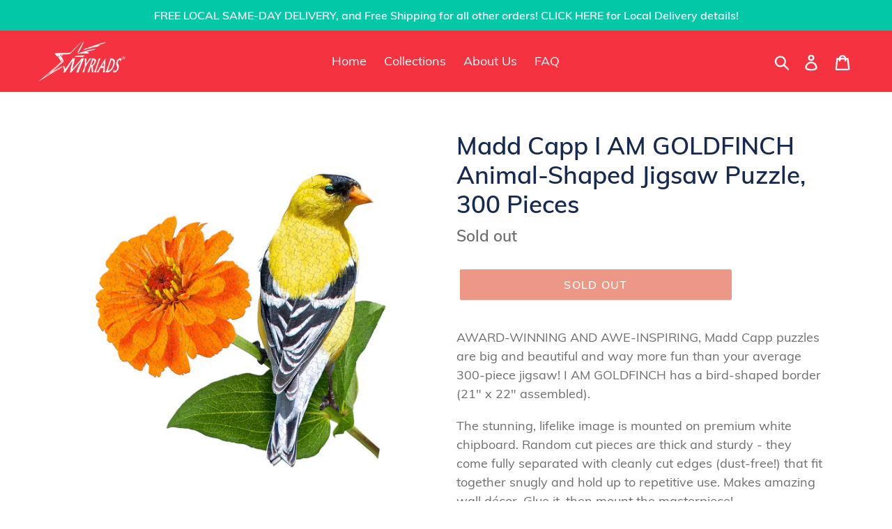

--- FILE ---
content_type: text/javascript; charset=utf-8
request_url: https://myriadsgifts.com/products/madd-capp-i-am-goldfinch-300-piece-bird-shaped-jigsaw-puzzle.js
body_size: 1746
content:
{"id":7003547435096,"title":"Madd Capp I AM GOLDFINCH Animal-Shaped Jigsaw Puzzle, 300 Pieces","handle":"madd-capp-i-am-goldfinch-300-piece-bird-shaped-jigsaw-puzzle","description":"\u003cp\u003eAWARD-WINNING AND AWE-INSPIRING, Madd Capp puzzles are big and beautiful and way more fun than your average 300-piece jigsaw! I AM GOLDFINCH has a bird-shaped border (21\" x 22\" assembled).\u003c\/p\u003e\n\n\u003cp\u003eThe stunning, lifelike image is mounted on premium white chipboard. Random cut pieces are thick and sturdy - they come fully separated with cleanly cut edges (dust-free!) that fit together snugly and hold up to repetitive use. Makes amazing wall décor. Glue it, then mount the masterpiece!\u003c\/p\u003e\n\n\u003cp\u003eEach puzzle comes with an educational Madd Capp Fun Facts insert. On one side is a fold-out puzzle image to hang as a poster or use as a reference. The flipside is chock-full of cool information. Did you know, for instance, that unlike most birds, goldfinches are strict vegetarians? They feast almost exclusively on seeds, and only swallow the occasional insect by mistake!\u003c\/p\u003e\n\n\u003cul\u003e\n\t\u003cli\u003eFor nature lovers, puzzle people, and out-of-the-box thinkers.\u003c\/li\u003e\n\t\u003cli\u003ePhoto-realistic animal image with unique-shaped border. \u003c\/li\u003e\n\t\u003cli\u003eRandom cut, interlocking puzzle pieces have a high gloss finish - 300 pieces. \u003c\/li\u003e\n\t\u003cli\u003eRecommended for ages 10+.\u003c\/li\u003e\n\t\u003cli\u003eCompleted puzzle is 21\" x 22\".\u003c\/li\u003e\n\u003c\/ul\u003e\n\n\u003cp\u003e \u003c\/p\u003e\n","published_at":"2022-02-22T12:07:39-05:00","created_at":"2022-02-22T12:07:39-05:00","vendor":"Madd Capp","type":"Toys and Games","tags":["Board \u0026 Card Games"],"price":2995,"price_min":2995,"price_max":2995,"available":false,"price_varies":false,"compare_at_price":null,"compare_at_price_min":0,"compare_at_price_max":0,"compare_at_price_varies":false,"variants":[{"id":39849896837208,"title":"Default Title","option1":"Default Title","option2":null,"option3":null,"sku":"0055_6018-MF","requires_shipping":true,"taxable":true,"featured_image":null,"available":false,"name":"Madd Capp I AM GOLDFINCH Animal-Shaped Jigsaw Puzzle, 300 Pieces","public_title":null,"options":["Default Title"],"price":2995,"weight":907,"compare_at_price":null,"inventory_management":"shopify","barcode":"040232569418","requires_selling_plan":false,"selling_plan_allocations":[]}],"images":["\/\/cdn.shopify.com\/s\/files\/1\/0048\/6925\/9379\/products\/b361ddf0-6280-5d74-bcf9-e0887d686edb.jpg?v=1645549666","\/\/cdn.shopify.com\/s\/files\/1\/0048\/6925\/9379\/products\/133c10a7-2a03-5691-8fb4-02ce617c75f9.png?v=1645549668","\/\/cdn.shopify.com\/s\/files\/1\/0048\/6925\/9379\/products\/9894e106-157f-5428-a2cb-1116efb12348.jpg?v=1645549670","\/\/cdn.shopify.com\/s\/files\/1\/0048\/6925\/9379\/products\/0a62f48a-70a3-5d12-addb-685bb04d4dfb.jpg?v=1645549673","\/\/cdn.shopify.com\/s\/files\/1\/0048\/6925\/9379\/products\/6804c83d-25d1-50b0-a6f6-89f66c226b7d.jpg?v=1645549674","\/\/cdn.shopify.com\/s\/files\/1\/0048\/6925\/9379\/products\/ab1a044c-fddf-54f3-9ed1-5ee1e8ac589d.jpg?v=1645549677","\/\/cdn.shopify.com\/s\/files\/1\/0048\/6925\/9379\/products\/19186842-0b4c-5ecb-b2fb-489f3b8466e0.png?v=1645549679"],"featured_image":"\/\/cdn.shopify.com\/s\/files\/1\/0048\/6925\/9379\/products\/b361ddf0-6280-5d74-bcf9-e0887d686edb.jpg?v=1645549666","options":[{"name":"Title","position":1,"values":["Default Title"]}],"url":"\/products\/madd-capp-i-am-goldfinch-300-piece-bird-shaped-jigsaw-puzzle","media":[{"alt":null,"id":21780131283032,"position":1,"preview_image":{"aspect_ratio":0.96,"height":3000,"width":2881,"src":"https:\/\/cdn.shopify.com\/s\/files\/1\/0048\/6925\/9379\/products\/b361ddf0-6280-5d74-bcf9-e0887d686edb.jpg?v=1645549666"},"aspect_ratio":0.96,"height":3000,"media_type":"image","src":"https:\/\/cdn.shopify.com\/s\/files\/1\/0048\/6925\/9379\/products\/b361ddf0-6280-5d74-bcf9-e0887d686edb.jpg?v=1645549666","width":2881},{"alt":null,"id":21780131315800,"position":2,"preview_image":{"aspect_ratio":0.826,"height":863,"width":713,"src":"https:\/\/cdn.shopify.com\/s\/files\/1\/0048\/6925\/9379\/products\/133c10a7-2a03-5691-8fb4-02ce617c75f9.png?v=1645549668"},"aspect_ratio":0.826,"height":863,"media_type":"image","src":"https:\/\/cdn.shopify.com\/s\/files\/1\/0048\/6925\/9379\/products\/133c10a7-2a03-5691-8fb4-02ce617c75f9.png?v=1645549668","width":713},{"alt":null,"id":21780131348568,"position":3,"preview_image":{"aspect_ratio":0.97,"height":2930,"width":2843,"src":"https:\/\/cdn.shopify.com\/s\/files\/1\/0048\/6925\/9379\/products\/9894e106-157f-5428-a2cb-1116efb12348.jpg?v=1645549670"},"aspect_ratio":0.97,"height":2930,"media_type":"image","src":"https:\/\/cdn.shopify.com\/s\/files\/1\/0048\/6925\/9379\/products\/9894e106-157f-5428-a2cb-1116efb12348.jpg?v=1645549670","width":2843},{"alt":null,"id":21780131446872,"position":4,"preview_image":{"aspect_ratio":0.97,"height":2930,"width":2843,"src":"https:\/\/cdn.shopify.com\/s\/files\/1\/0048\/6925\/9379\/products\/0a62f48a-70a3-5d12-addb-685bb04d4dfb.jpg?v=1645549673"},"aspect_ratio":0.97,"height":2930,"media_type":"image","src":"https:\/\/cdn.shopify.com\/s\/files\/1\/0048\/6925\/9379\/products\/0a62f48a-70a3-5d12-addb-685bb04d4dfb.jpg?v=1645549673","width":2843},{"alt":null,"id":21780132102232,"position":5,"preview_image":{"aspect_ratio":1.401,"height":1689,"width":2367,"src":"https:\/\/cdn.shopify.com\/s\/files\/1\/0048\/6925\/9379\/products\/6804c83d-25d1-50b0-a6f6-89f66c226b7d.jpg?v=1645549674"},"aspect_ratio":1.401,"height":1689,"media_type":"image","src":"https:\/\/cdn.shopify.com\/s\/files\/1\/0048\/6925\/9379\/products\/6804c83d-25d1-50b0-a6f6-89f66c226b7d.jpg?v=1645549674","width":2367},{"alt":null,"id":21780132135000,"position":6,"preview_image":{"aspect_ratio":1.5,"height":1667,"width":2500,"src":"https:\/\/cdn.shopify.com\/s\/files\/1\/0048\/6925\/9379\/products\/ab1a044c-fddf-54f3-9ed1-5ee1e8ac589d.jpg?v=1645549677"},"aspect_ratio":1.5,"height":1667,"media_type":"image","src":"https:\/\/cdn.shopify.com\/s\/files\/1\/0048\/6925\/9379\/products\/ab1a044c-fddf-54f3-9ed1-5ee1e8ac589d.jpg?v=1645549677","width":2500},{"alt":null,"id":21780132233304,"position":7,"preview_image":{"aspect_ratio":1.0,"height":2048,"width":2048,"src":"https:\/\/cdn.shopify.com\/s\/files\/1\/0048\/6925\/9379\/products\/19186842-0b4c-5ecb-b2fb-489f3b8466e0.png?v=1645549679"},"aspect_ratio":1.0,"height":2048,"media_type":"image","src":"https:\/\/cdn.shopify.com\/s\/files\/1\/0048\/6925\/9379\/products\/19186842-0b4c-5ecb-b2fb-489f3b8466e0.png?v=1645549679","width":2048}],"requires_selling_plan":false,"selling_plan_groups":[]}